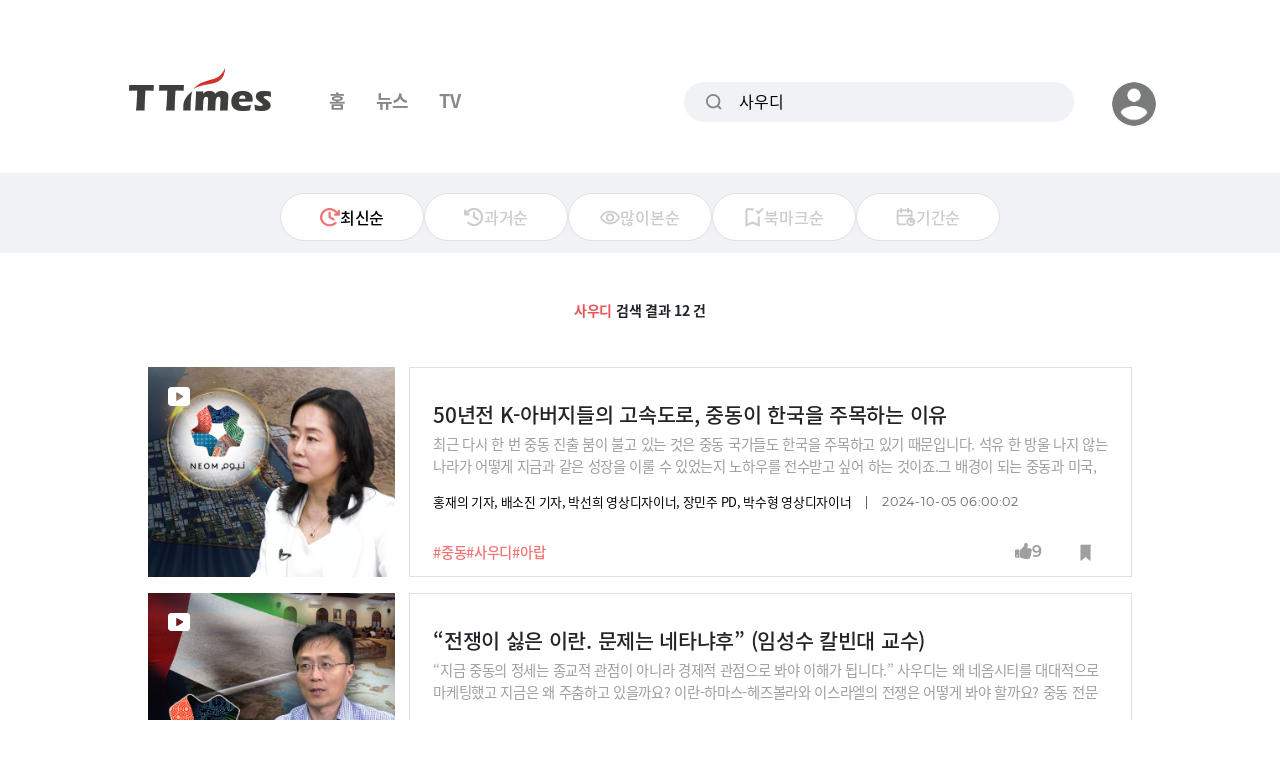

--- FILE ---
content_type: text/html; charset=UTF-8
request_url: https://www.ttimes.co.kr/search?q=%EC%82%AC%EC%9A%B0%EB%94%94
body_size: 17172
content:
<!DOCTYPE html>
<html lang="ko">

<head>
    <meta charset="utf-8">
    <meta http-equiv="x-ua-compatible" content="ie=edge">
    <meta name="viewport" content="width=device-width, initial-scale=1, shrink-to-fit=no, maximum-scale=1.0, user-scalable=no">
    <meta name="csrf-token" content="v7BkyCebQEnKTrb2KgxiV9axr2AqBpy2zhn1AjDZ">

    <title>통합 검색 결과 - 티타임즈</title>

    <!-- Basic Meta Tags -->
    <meta name="robots" content="all" />
    <meta name="author" content="티타임즈">
    <meta name="description" content="통합 검색 결과입니다."/>
    <meta name="keywords" content="티타임즈,TTimes,모바일뉴스,카드뉴스,지식뉴스,영상뉴스"/>
    <meta name="copyright" content="티타임즈"/>

    <!-- OpenGraph -->
    <meta property="og:type" content="website">
    <meta property="og:title" content="통합 검색 결과 - 티타임즈">
    <meta property="og:description" content="통합 검색 결과입니다.">
    <meta property="og:url" content="https://www.ttimes.co.kr/search?q=사우디">
    <meta property="og:image" content="https://menu.mt.co.kr/ttimes/images/metatag_ttimes.gif" />
    <meta property="og:image:width" content="1200"/>
    <meta property="og:image:height" content="630"/>
    
    <meta property="post:sharer_text" content="티타임즈"/>

    <!--Twitter -->
    <meta name="twitter:card" content="summary">
    <meta name="twitter:site" content="@ttimes10">
	<meta name="twitter:title" content="통합 검색 결과 - 티타임즈">
	<meta name="twitter:description" content="통합 검색 결과입니다.">
	<meta name="twitter:creator" content="@ttimes10">
	<meta name="twitter:image" content="https://menu.mt.co.kr/ttimes/images/metatag_ttimes.gif">
	<meta name="twitter:image:alt" content="티타임즈">
	<meta name="twitter:domain" content="https://www.ttimes.co.kr">
	<meta name="twitter:app:name:iphone" content="티타임즈">
	<meta name="twitter:app:id:iphone" content="id951552415">
	<meta name="twitter:app:url:iphone" content="https://apps.apple.com/kr/app/id951552415">
	<meta name="twitter:app:name:ipad" content="티타임즈">
	<meta name="twitter:app:id:ipad" content="id951552415">
	<meta name="twitter:app:url:ipad" content="https://apps.apple.com/kr/app/id951552415">
	<meta name="twitter:app:name:googleplay" content="티타임즈">
	<meta name="twitter:app:id:googleplay" content="com.ttimes">
	<meta name="twitter:app:url:googleplay" content="https://play.google.com/store/apps/details?id=com.ttimes">

    <!-- Naver search -->
    <meta name="naver-site-verification" content="e0bda0bc3988b78553c35f8b2af180b232e3d616" />

    <link rel="shortcut icon" type="image/x-icon" href="//menu.ttimes.co.kr/www/images/icon/favicon.png">

    <link rel="icon" type="image/png" sizes="32x32" href="//menu.ttimes.co.kr/www/images/icon/favicon-32x32.png">
    <link rel="icon" type="image/png" sizes="96x96" href="//menu.ttimes.co.kr/www/images/icon/favicon-96x96.png">
    <link rel="icon" type="image/png" sizes="16x16" href="//menu.ttimes.co.kr/www/images/icon/favicon-16x16.png">
    <link rel="apple-touch-icon" sizes="57x57" href="//menu.ttimes.co.kr/www/images/icon/favicon-57x57.png">
    <link rel="apple-touch-icon" sizes="60x60" href="//menu.ttimes.co.kr/www/images/icon/favicon-60x60.png">
    <link rel="apple-touch-icon" sizes="72x72" href="//menu.ttimes.co.kr/www/images/icon/favicon-72x72.png">
    <link rel="apple-touch-icon" sizes="76x76" href="//menu.ttimes.co.kr/www/images/icon/favicon-76x76.png">
    <link rel="apple-touch-icon" sizes="114x114" href="//menu.ttimes.co.kr/www/images/icon/favicon-114x114.png">
    <link rel="apple-touch-icon" sizes="120x120" href="//menu.ttimes.co.kr/www/images/icon/favicon-120x120.png">
    <link rel="apple-touch-icon" sizes="144x144" href="//menu.ttimes.co.kr/www/images/icon/favicon-144x144.png">
    <link rel="apple-touch-icon" sizes="152x152" href="//menu.ttimes.co.kr/www/images/icon/favicon-152x152.png">
    <link rel="apple-touch-icon" sizes="180x180" href="//menu.ttimes.co.kr/www/images/icon/favicon-180x180.png">

    <meta name="apple-touch-icon" href="//menu.ttimes.co.kr/www/images/icon/t_sns_200.png">

    <link rel="canonical" href="https://www.ttimes.co.kr/search?q=사우디">

    <link rel="dns-prefetch" href="//menu.ttimes.co.kr">
<link rel="preconnect" href="//menu.ttimes.co.kr">

<link rel="preload" as="css" href="//menu.ttimes.co.kr/www/src/vendor-modules.css?id=28746fe02c069c4b1f3e">
<link rel="preload" as="css" href="//menu.ttimes.co.kr/www/src/policy.css?id=4448ca93be8971c3661e">
<link rel="preload" as="css" href="//menu.ttimes.co.kr/www/src/blogar.css?id=283ac260cb26f8530bdd">

<link rel="stylesheet" type="text/css" href="//menu.ttimes.co.kr/www/src/vendor-modules.css?id=28746fe02c069c4b1f3e">
<link rel="stylesheet" type="text/css" href="//menu.ttimes.co.kr/www/src/policy.css?id=4448ca93be8971c3661e">
<link rel="stylesheet" type="text/css" href="//menu.ttimes.co.kr/www/src/blogar.css?id=283ac260cb26f8530bdd">

<script type="text/javascript" src="//menu.ttimes.co.kr/www/src/manifest.js?id=401b86109e27acddce31"></script>
<script type="text/javascript" src="//menu.ttimes.co.kr/www/src/vendor-modules.js?id=9f3c35857cd29a511646" defer></script>
<script type="text/javascript" src="//menu.ttimes.co.kr/www/src/blogar-modules.js?id=e5b51ab4b95e423e260d"></script>
<script type="text/javascript" src="//menu.ttimes.co.kr/www/src/ttimes-modules.js?id=a1bd84e55f4688eb7931"></script>
<script type="text/javascript" src="//menu.ttimes.co.kr/www/src/layout-blogar.js?id=1565c0833b56b27599ab"></script>

<!-- Global site tag (gtag.js) - Google Analytics -->
<script async src="https://www.googletagmanager.com/gtag/js?id=UA-56219015-3"></script>
<script>
  window.dataLayer = window.dataLayer || [];
  function gtag(){dataLayer.push(arguments);}
  gtag('js', new Date());
  gtag('config', 'UA-56219015-3');
</script>



<script id="document-data" type="application/json">{"alert":[],"confirm":[],"pageName":"search","memData":[],"contentsData":{"articles":[{"ATC_NO":"2024100417417777047","ATC_TYPE":"2","SUB_TITLE":"","SUMMARY":"\ucd5c\uadfc \ub2e4\uc2dc \ud55c \ubc88 \uc911\ub3d9 \uc9c4\ucd9c \ubd90\uc774 \ubd88\uace0 \uc788\ub294 \uac83\uc740 \uc911\ub3d9 \uad6d\uac00\ub4e4\ub3c4 \ud55c\uad6d\uc744 \uc8fc\ubaa9\ud558\uace0 \uc788\uae30 \ub54c\ubb38\uc785\ub2c8\ub2e4. \uc11d\uc720 \ud55c \ubc29\uc6b8 \ub098\uc9c0 \uc54a\ub294 \ub098\ub77c\uac00 \uc5b4\ub5bb\uac8c \uc9c0\uae08\uacfc \uac19\uc740 \uc131\uc7a5\uc744 \uc774\ub8f0 \uc218 \uc788\uc5c8\ub294\uc9c0 \ub178\ud558\uc6b0\ub97c \uc804\uc218\ubc1b\uace0 \uc2f6\uc5b4 \ud558\ub294 \uac83\uc774\uc8e0.\uadf8 \ubc30\uacbd\uc774 \ub418\ub294 \uc911\ub3d9\uacfc \ubbf8\uad6d, \uc911\uad6d\uc758 \uc9c0\uc815\ud559\uc801 \ubcc0\ud654\uc5d0\uc11c\ubd80\ud130 \uc0ac\uc6b0\ub514\uac00 \uc65c \u0027\ub124\uc634\u0027\uc5d0 \ubaa9\uc228\uc744 \uac78 \uc218\ubc16\uc5d0 \uc5c6\ub294\uc9c0, \uc5b4\ub5a4 \ube44\uc988\ub2c8\uc2a4\ub85c \uc911\ub3d9\uc758 \ubb38\uc744 \ub450\ub4dc\ub824\uc57c \ud560 \uc9c0 \uac83\uc774 25\ub144 \uc911\ub3d9 \uacbd\ud5d8\uc744 \uc313\uc544\uc628 \uc774\ub098\uacbd SK \ubd80\uc0ac\uc7a5\uc774 \uc54c\ub824\ub4dc\ub9bd\ub2c8\ub2e4.","TITLE":"50\ub144\uc804 K-\uc544\ubc84\uc9c0\ub4e4\uc758 \uace0\uc18d\ub3c4\ub85c, \uc911\ub3d9\uc774 \ud55c\uad6d\uc744 \uc8fc\ubaa9\ud558\ub294 \uc774\uc720","MO_TITLE":"","STATUS":"1","VIEW_CNT":2949,"LIKE_CNT":9,"BOOKMARK_CNT":0,"OUTDATE":"2024-10-05 06:00:02","KEYWORDS":["\uc911\ub3d9","\uc0ac\uc6b0\ub514","\uc544\ub78d"],"LIST_IMG":"\/\/img.ttimes.co.kr\/img\/202410\/2024100417417777047_list_44474.jpg","IMG_WIDTH":"247","IMG_HEIGHT":"210","BOOKMARK":false,"WRITERS":[{"WRT_NAME":"\ud64d\uc7ac\uc758","WRT_POS":"\uae30\uc790"},{"WRT_NAME":"\ubc30\uc18c\uc9c4","WRT_POS":"\uae30\uc790"},{"WRT_NAME":"\ubc15\uc120\ud76c","WRT_POS":"\uc601\uc0c1\ub514\uc790\uc774\ub108"},{"WRT_NAME":"\uc7a5\ubbfc\uc8fc","WRT_POS":"PD"},{"WRT_NAME":"\ubc15\uc218\ud615","WRT_POS":"\uc601\uc0c1\ub514\uc790\uc774\ub108"}],"VIDEO_FLAG":"0"},{"ATC_NO":"2024091918047786625","ATC_TYPE":"2","SUB_TITLE":"","SUMMARY":"\u201c\uc9c0\uae08 \uc911\ub3d9\uc758 \uc815\uc138\ub294 \uc885\uad50\uc801 \uad00\uc810\uc774 \uc544\ub2c8\ub77c \uacbd\uc81c\uc801 \uad00\uc810\uc73c\ub85c \ubd10\uc57c \uc774\ud574\uac00 \ub429\ub2c8\ub2e4.\u201d \uc0ac\uc6b0\ub514\ub294 \uc65c \ub124\uc634\uc2dc\ud2f0\ub97c \ub300\ub300\uc801\uc73c\ub85c \ub9c8\ucf00\ud305\ud588\uace0 \uc9c0\uae08\uc740 \uc65c \uc8fc\ucda4\ud558\uace0 \uc788\uc744\uae4c\uc694? \uc774\ub780-\ud558\ub9c8\uc2a4-\ud5e4\uc988\ubcfc\ub77c\uc640 \uc774\uc2a4\ub77c\uc5d8\uc758 \uc804\uc7c1\uc740 \uc5b4\ub5bb\uac8c \ubd10\uc57c \ud560\uae4c\uc694? \uc911\ub3d9 \uc804\ubb38\uac00\uc778 \uc784\uc131\uc218 \uce7c\ube48\ub300 \uad50\uc218\ub294 \u201c\ub124\uc634\uc2dc\ud2f0\uac00 \uc8fc\ucda4\ud55c \uac83\uc740 \ub3c8\uc774 \uc5c6\uc5b4\uc11c\uac00 \uc544\ub2c8\ub77c \uae30\uc220 \ubb38\uc81c \ub54c\ubb38\u201d\uc774\ub77c\uace0 \ud569\ub2c8\ub2e4. \ud0dc\uc591\uad11\uc744 \uc774\uc6a9\ud55c \ud574\uc218 \ub2f4\uc218\ud654 \uc131\uacf5 \uc5ec\ubd80\uac00 \ud575\uc2ec\uc774\ub77c\ub294 \uac83\uc774\uc8e0. \uc624\ud788\ub824 \ub124\uc634\uc2dc\ud2f0\ubcf4\ub2e4 \uad00\uad11 \ud504\ub85c\uc81d\ud2b8\uc778 \ub9c8\uadf8\ub098 \ud504\ub85c\uc81d\ud2b8\uc5d0 \uc8fc\ubaa9\ud574\uc57c \ud55c\ub2e4\uace0\ub3c4 \ub9d0\ud569\ub2c8\ub2e4. \uc784 \uad50\uc218\ub294 \ub610 \u201c\uc774\ub780\uc740 \uc804\uc7c1\uc774 \uc2eb\ub2e4. \ubb38\uc81c\ub294 \ub124\ud0c0\ub0d0\ud6c4\uc774\ub2e4\u201d\ub77c\uace0 \uac15\uc870\ud569\ub2c8\ub2e4.","TITLE":"\u201c\uc804\uc7c1\uc774 \uc2eb\uc740 \uc774\ub780. \ubb38\uc81c\ub294 \ub124\ud0c0\ub0d0\ud6c4\u201d (\uc784\uc131\uc218 \uce7c\ube48\ub300 \uad50\uc218)","MO_TITLE":"","STATUS":"1","VIEW_CNT":2260,"LIKE_CNT":10,"BOOKMARK_CNT":0,"OUTDATE":"2024-09-19 18:06:44","KEYWORDS":["\uc911\ub3d9","\uc0ac\uc6b0\ub514","\uc774\uc2a4\ub77c\uc5d8"],"LIST_IMG":"\/\/img.ttimes.co.kr\/img\/202409\/2024091918047786625_list_54421.jpg","IMG_WIDTH":"247","IMG_HEIGHT":"210","BOOKMARK":false,"WRITERS":[{"WRT_NAME":"\ud64d\uc7ac\uc758","WRT_POS":"\uae30\uc790"},{"WRT_NAME":"\ubc30\uc18c\uc9c4","WRT_POS":"\uae30\uc790"},{"WRT_NAME":"\ubc15\uc120\ud76c","WRT_POS":"\uc601\uc0c1\ub514\uc790\uc774\ub108"},{"WRT_NAME":"\uc7a5\ubbfc\uc8fc","WRT_POS":"PD"},{"WRT_NAME":"\ubc15\uc131\uc218","WRT_POS":"PD"}],"VIDEO_FLAG":"0"},{"ATC_NO":"2024091312417725415","ATC_TYPE":"2","SUB_TITLE":"","SUMMARY":"\u0022\ub0b4 \uc120\uc870\ub294 \ub099\ud0c0\ub97c \ud0d4\uc9c0\ub9cc \ub098\ub294 \ub78c\ubcf4\ub974\uae30\ub2c8\ub97c \ud0c0\uace0 \uc788\uace0, \ub0b4 \uc544\ub4e4\uc758 \uc544\ub4e4\uae4c\uc9c0\ub294 \ub79c\ub4dc\ub85c\ubc84\ub97c \ud0c8 \uac83 \uac19\ub2e4. \uadf8\ub7f0\ub370 \uadf8\uc758 \uc790\uc2dd\uc740 \ub099\ud0c0\ub97c \ub2e4\uc2dc \ud0c8 \uac83 \uac19\ub2e4.\u0022 \ud604 \ub450\ubc14\uc774 \uad6d\uc655\uc758 \uc544\ubc84\uc9c0 \uc170\uc774\ud06c \ub77c\uc2dc\ub4dc \uad6d\uc655\uc774 \ud55c \ub9d0\uc785\ub2c8\ub2e4. \u201d\uc0ac\uc6b0\ub514\ub294 \uc11d\uc720\uc911\ub3c5\uc744 \ub04a\uaca0\ub2e4.\u201c \uc774\uac83\uc740 \ube48 \uc0b4\ub9cc \uc0ac\uc6b0\ub514 \uc655\uc138\uc790\uc758 \ub9d0\uc785\ub2c8\ub2e4.\uc774 \ubc1c\uc5b8\ub4e4\uc740 \uace0\uac08\ub420 \uc11d\uc720 \uc774\ud6c4\uc758 \uc2dc\ub300\ub97c \uc900\ube44\ud574\uc57c\ud558\ub294 \uc911\ub3d9 \uad6d\uac00\ub4e4\uc758 \uc704\uae30\uc758\uc2dd\uc744 \uc798 \ub4dc\ub7ec\ub0b4\uace0 \uc788\uc2b5\ub2c8\ub2e4.. \uc784\uc131\uc218 \uce7c\ube48\ub300 \uc815\uce58\uacbd\uc81c\ud559\uacfc \uad50\uc218\ub85c\ubd80\ud130 \uacbd\uc81c\ub2e4\uac01\ud654\uc5d0 \ub098\uc120 UAE, \uce74\ud0c0\ub974, \uc0ac\uc6b0\ub514\uc758 \uc804\ub7b5\uc744 \ub4e4\uc5b4\ubd05\ub2c8\ub2e4. \uacfc\uc5f0 \ud55c\uad6d\uc740 \uc5ec\uae30\uc11c \uc5b4\ub5a4 \uae30\ud68c\ub97c \ucc3d\ucd9c\ud560 \uc218 \uc788\uc744\uae4c\uc694?","TITLE":"\ub2e4\uc2dc \ub099\ud0c0\ub97c \ud0c8 \uc218\ub294 \uc5c6\ub2e4! \uc911\ub3d9\uc758 \ud0c8\uc11d\uc720\uc2dc\ub300 \uc804\ub7b5\uc740?","MO_TITLE":"","STATUS":"1","VIEW_CNT":2745,"LIKE_CNT":9,"BOOKMARK_CNT":0,"OUTDATE":"2024-09-16 06:00:01","KEYWORDS":["\uc0ac\uc6b0\ub514","\uc11d\uc720","\uc911\ub3d9"],"LIST_IMG":"\/\/img.ttimes.co.kr\/img\/202409\/2024091312417725415_list_85946.jpg","IMG_WIDTH":"247","IMG_HEIGHT":"210","BOOKMARK":false,"WRITERS":[{"WRT_NAME":"\ud64d\uc7ac\uc758","WRT_POS":"\uae30\uc790"},{"WRT_NAME":"\ubc30\uc18c\uc9c4","WRT_POS":"\uae30\uc790"},{"WRT_NAME":"\uac15\ucc44\uc740","WRT_POS":"\uc601\uc0c1\ub514\uc790\uc774\ub108"},{"WRT_NAME":"\uc7a5\ubbfc\uc8fc","WRT_POS":"PD"}],"VIDEO_FLAG":"0"},{"ATC_NO":"2024050816307731673","ATC_TYPE":"2","SUB_TITLE":"","SUMMARY":"\uc0ac\uc6b0\ub514\uc544\ub77c\ube44\uc544\uc758 \ube48 \uc0b4\ub9cc \uc655\uc138\uc790\uac00 \ud55c\ubc88 \ub728\uba74 \uc804\uc138\uacc4\uc758 \uae30\uc5c5\uc778\ub4e4\uc774 \uc904\uc744 \uc12d\ub2c8\ub2e4. \uc0ac\uc6b0\ub514\uc758 \uc624\uc77c\uba38\ub2c8\ub97c \ud22c\uc790\ubc1b\uae30 \uc704\ud568\uc778\ub370\uc694, \uc0ac\uc6b0\ub514 \uad6d\ubd80\ud380\ub4dc\ub85c \uc54c\ub824\uc838\uc788\ub294 \uc774\ub4e4\uc758 \ud22c\uc790 \uaddc\ubaa8\ub294 \uc5bc\ub9c8\ub098 \ub420\uae4c\uc694? \uadf8\ub9ac\uace0 \uc774\ub4e4\uc758 \uc9c0\uc6d0\uc744 \ubc1b\uc544 \uc911\ub3d9\uc5d0 \uc9c4\ucd9c\ud558\uace0 \uc2f6\ub2e4\uba74 \uc5b4\ub5bb\uac8c \ud574\uc57c \ub420\uae4c\uc694?\ub450\ubc14\uc774\uc5d0\uc11c \uacf5\uc778\uc911\uac1c\uc0ac \uc790\uaca9\uc99d\uc744 \ubcf4\uc720\ud55c \uc6d0\uc694\ud658 \ub354\ucf00\uc774\uc544\ub78d \ub300\ud45c\uac00 \uc911\ub3d9\uc758 \uc2a4\ud0c0\ud2b8\uc5c5 \uc9c0\uc6d0 \ud658\uacbd\uacfc \ud22c\uc790 \ud658\uacbd\uc5d0 \ub300\ud574 \uc54c\ub824\ub4dc\ub9bd\ub2c8\ub2e4.","TITLE":"\ub450\ubc14\uc774\uc5d0 \ubd80\ub3d9\uc0b0 \ud22c\uc790\ud574\ub3c4 \ub418\ub098\uc694?","MO_TITLE":"\ub450\ubc14\uc774\uc5d0 ||MBR|| \ubd80\ub3d9\uc0b0 \ud22c\uc790\ud574\ub3c4 \ub418\ub098\uc694?","STATUS":"1","VIEW_CNT":3267,"LIKE_CNT":10,"BOOKMARK_CNT":0,"OUTDATE":"2024-05-08 20:00:01","KEYWORDS":["\ube48\uc0b4\ub9cc","\uc0ac\uc6b0\ub514\uad6d\ubd80\ud380\ub4dc","\ub124\uc634\uc2dc\ud2f0"],"LIST_IMG":"\/\/img.ttimes.co.kr\/img\/202405\/2024050816307731673_list_10941.jpg","IMG_WIDTH":"247","IMG_HEIGHT":"210","BOOKMARK":false,"WRITERS":[{"WRT_NAME":"\ud64d\uc7ac\uc758","WRT_POS":"\uae30\uc790"},{"WRT_NAME":"\uac15\ucc44\uc740","WRT_POS":"\uc601\uc0c1\ub514\uc790\uc774\ub108"},{"WRT_NAME":"\uc7a5\ubbfc\uc8fc","WRT_POS":"PD"}],"VIDEO_FLAG":"0"},{"ATC_NO":"2024042617477721743","ATC_TYPE":"2","SUB_TITLE":"","SUMMARY":"170\u339e \uae38\uc774\uc758 \ubbf8\ub798\ub3c4\uc2dc \u2018\ub124\uc634\uc2dc\ud2f0\u2019\ub97c \uac74\uc124\ud558\uaca0\ub2e4\ub294 \uc0ac\uc6b0\ub514. \ud558\uc9c0\ub9cc \ub124\uc634\uc2dc\ud2f0 \u0027\ub354 \ub77c\uc778\u0027\uc774 2.4\u339e \uc0d8\ud50c\ub3c4\uc2dc\ub85c \uc804\ub77d\ud560 \uc704\uae30\uc5d0 \ube60\uc9c0\uba70 \uc0ac\uc6b0\ub514\uac00 \uc870\ub871\uc744 \ubc1b\uace0 \uc788\uc2b5\ub2c8\ub2e4. \uc0ac\uc6b0\ub514\ub294 \uc65c \uc774\ub807\uac8c\uae4c\uc9c0 \ubb34\ub9ac\ub97c \ud558\uba74\uc11c \ub124\uc634\uc2dc\ud2f0\ub97c \ub744\uc6e0\uc744\uae4c\uc694?\uadf8 \uc774\uc720\ub97c \uc54c\uae30 \uc704\ud574\uc11c\ub294 UAE, \uce74\ud0c0\ub974, \uc0ac\uc6b0\ub514\uac04 \ubc8c\uc5b4\uc9c0\uace0 \uc788\ub294 \uc911\ub3d9 \ud5c8\ube0c \uc804\uc7c1\uc744 \uc774\ud574\ud574\uc57c \ud569\ub2c8\ub2e4. \uc774\ub780\uc774 \uc911\ub3d9 \ud328\uad8c\uc744 \uc783\uc740 \uc774\ud6c4 \uce58\uc5f4\ud558\uac8c \uc804\uac1c\ub418\ub294 \uc0bc\uad6d\uac04\uc758 \uacbd\uc7c1\uc744 \ub450\ubc14\uc774\uc5d0\uc11c \uc5b8\ub860\uc0ac\ub97c \uc6b4\uc601\ud558\uace0 \uc788\ub294 \uc6d0\uc694\ud658 \ub354\ucf00\uc774\uc544\ub78d \ub300\ud45c\uac00 \uadf8 \uc774\uc720\ub97c \uc124\uba85\ud574 \ub4dc\ub9bd\ub2c8\ub2e4.","TITLE":"\ub124\uc634\uc2dc\ud2f0, \uc870\ub871\ub2f9\ud558\uba74\uc11c \uc0ac\uc6b0\ub514\uac00 \uac15\ud589\ud558\ub294 \uc774\uc720","MO_TITLE":"\ub124\uc634\uc2dc\ud2f0||MBR|| \uc870\ub871\ub2f9\ud558\uba74\uc11c \uc0ac\uc6b0\ub514\uac00 \uac15\ud589\ud558\ub294 \uc774\uc720","STATUS":"1","VIEW_CNT":4241,"LIKE_CNT":9,"BOOKMARK_CNT":0,"OUTDATE":"2024-04-27 06:00:01","KEYWORDS":["\ub124\uc634\uc2dc\ud2f0,","UAE,","\uce74\ud0c0\ub974,"],"LIST_IMG":"\/\/img.ttimes.co.kr\/img\/202404\/2024042617477721743_list_22005.jpg","IMG_WIDTH":"247","IMG_HEIGHT":"210","BOOKMARK":false,"WRITERS":[{"WRT_NAME":"\ud64d\uc7ac\uc758","WRT_POS":"\uae30\uc790"},{"WRT_NAME":"\uac15\ucc44\uc740","WRT_POS":"\uc601\uc0c1\ub514\uc790\uc774\ub108"},{"WRT_NAME":"\ubc15\uc218\ud615","WRT_POS":"\uc601\uc0c1\ub514\uc790\uc774\ub108"},{"WRT_NAME":"\uc7a5\ubbfc\uc8fc","WRT_POS":"PD"}],"VIDEO_FLAG":"0"},{"ATC_NO":"2023122616267794924","ATC_TYPE":"2","SUB_TITLE":"\uae00\ub85c\ubc8c \ube44\uc988\ub2c8\uc2a4 \uc2dc\ub9ac\uc988\u2460 \ubca0\ud2b8\ub0a8","SUMMARY":"\uae00\ub85c\ubc8c \uc9c4\ucd9c\uc740 \ub300\uae30\uc5c5\ubfd0 \uc544\ub2c8\ub77c \uc2a4\ud0c0\ud2b8\uc5c5\ub4e4\uc5d0\uac8c\ub3c4 \uc0ac\ud65c\uc774 \uac78\ub9b0 \ubb38\uc81c\uc785\ub2c8\ub2e4. \ud2b9\ud788 \ud55c\uad6d\uc774 \uc55e\uc120 \uae30\uc220\uacfc \ube44\uc988\ub2c8\uc2a4 \ubaa8\ub378\ub85c \uc131\uacf5\ud560 \uac00\ub2a5\uc131\uc774 \uac00\uc7a5 \ub192\uc740 \ubca0\ud2b8\ub0a8, \uc778\ub3c4, \uc77c\ubcf8, \uc0ac\uc6b0\ub514 \ub4f1\uc744 \uc8fc\ubaa9\ud574\uc57c \ud569\ub2c8\ub2e4.\uadf8\ub798\uc11c \uc774\ub4e4 \ub098\ub77c\uc758 \ube44\uc988\ub2c8\uc2a4\uc5d0 \ub300\ud574 \uac00\uc7a5 \uc815\ud1b5\ud55c \uc804\ubb38\uac00\ub4e4\uc744 \ubaa8\uc2dc\uace0 \uae00\ub85c\ubc8c \ube44\uc988\ub2c8\uc2a4 \uc2dc\ub9ac\uc988\ub97c \uc5f0\uc7ac\ud569\ub2c8\ub2e4. 1\ud3b8\uc740 \ud55c\uad6d\uc778\ub4e4\uc774 \uc774\ubbf8 15\ub9cc\uba85\uc774\ub098 \uc0b4\uace0 \uc788\ub294 \ubca0\ud2b8\ub0a8\uc785\ub2c8\ub2e4.2015\ub144\ubd80\ud130 \ubca0\ud2b8\ub0a8\uc5d0\uc11c \uc0ac\uc5c5\uc744 \ud574\uc624\uace0 \uc788\uace0 \ucd5c\uadfc \u2018\ucc57GPT\ub3c4 \uc54c\ub824 \uc8fc\uc9c0 \uc54a\uc740 \ubca0\ud2b8\ub0a8 \ube44\uc988\ub2c8\uc2a4\u2019\ub97c \ucd9c\uac04\ud55c \u0027\ud551\uac70\ube44\ub098\u0027 \uc774\uc815\ud6c8 \ub300\ud45c\ub85c\ubd80\ud130 \ubca0\ud2b8\ub0a8\uc758 \ube44\uc988\ub2c8\uc2a4 \ubb38\ud654\uc5d0 \ub300\ud574 \ub4e4\uc5b4\ubd05\ub2c8\ub2e4.10\ub144\uc804 \ud55c\uad6d\uacfc \uac00\uc7a5 \ub2ee\uc740 \ub098\ub77c, \uc5ec\uc131\ub4e4\uc774 \uac15\ud55c \ub098\ub77c, \uc21c\uc218\ud558\uba74\uc11c\ub3c4 \uc220\uc744 \ub9ce\uc774 \ub9c8\uc2dc\ub294 \ub098\ub77c \ubca0\ud2b8\ub0a8\uc5d0\uc11c \uc131\uacf5\ud558\ub824\uba74 \uc5b4\ub5bb\uac8c \ud574\uc57c \ud560\uae4c\uc694?","TITLE":"10\ub144\uc804 \ud55c\uad6d\uc5d0\uc11c \uc7ac\ubc8c\uc9d1 \ub9c9\ub0b4\uc544\ub4e4\ucc98\ub7fc \ube44\uc988\ub2c8\uc2a4 \ud558\ub824\uba74","MO_TITLE":"","STATUS":"1","VIEW_CNT":3739,"LIKE_CNT":9,"BOOKMARK_CNT":1,"OUTDATE":"2023-12-26 17:30:02","KEYWORDS":["\ubca0\ud2b8\ub0a8","\ud574\uc678\ucc3d\uc5c5","\uc2a4\ud0c0\ud2b8\uc5c5"],"LIST_IMG":"\/\/img.ttimes.co.kr\/img\/202312\/2023122616267794924_list_51736.jpg","IMG_WIDTH":"247","IMG_HEIGHT":"210","BOOKMARK":false,"WRITERS":[{"WRT_NAME":"\ucd5c\uc7ac\ud64d","WRT_POS":"\uad50\uc218"},{"WRT_NAME":"\uad6c\ub2e8\ube44","WRT_POS":"\uae30\uc790"},{"WRT_NAME":"\ud669\uc815\ud604","WRT_POS":"\ub514\uc790\uc778\uae30\uc790"}],"VIDEO_FLAG":"0"},{"ATC_NO":"2023121918267772482","ATC_TYPE":"2","SUB_TITLE":"","SUMMARY":"\uc2a4\ud0c0\ud2b8\uc5c5 \ud22c\uc790 \ud2b8\ub80c\ub4dc\uc758 \ud55c \ucc55\ud130\uac00 \uc9c0\ub098\uac00\uace0 \uc788\ub2e4\uace0 \ud569\ub2c8\ub2e4. \uba87 \ub144\uc804\ub9cc \ud574\ub3c4 \ud50c\ub7ab\ud3fc, \uc720\ud1b5, \uac8c\uc784 \ubd84\uc57c\ub77c\uba74 \uc27d\uac8c \ud22c\uc790\ub97c \ubc1b\uc744 \uc218 \uc788\uc5c8\uc9c0\ub9cc \ucd5c\uadfc \ud22c\uc790\uc790\uae08\uc774 \uac00\uc7a5 \ub9ce\uc774 \ube60\uc9c4 \uacf3\uc774 \ubc14\ub85c \uc774 \ubd84\uc57c\ub77c\uace0 \ud569\ub2c8\ub2e4. \ub610\ud55c \ucc3d\uc5c5\uc790 \uc8fc\ub3c4\uc758 \uc2a4\ud0c0\ud2b8\uc5c5 \uc0dd\ud0dc\uacc4\uac00 \ud22c\uc790\uc790 \uc6b0\uc704\uc758 \uc2dc\uc7a5\uc73c\ub85c \ubc14\ub010 \uac83\ub3c4 \ud070 \ubcc0\ud654\uc785\ub2c8\ub2e4.\uadf8\ub807\ub2e4\uba74 \uc55e\uc73c\ub85c \ud22c\uc790\uc790\uae08\uc740 \uc5b4\ub5a4 \ubd84\uc57c\ub85c \ubab0\ub9b4\uae4c\uc694? \uc2a4\ud0c0\ud2b8\uc5c5\uc758 \uaca8\uc6b8\uc740 \uc5b8\uc81c\ucbe4 \ud68c\ubcf5\uc774 \ub420\uae4c\uc694? \ucd5c\uc131\uc9c4 \ucf54\ub9ac\uc544\uc2a4\ud0c0\ud2b8\uc5c5\ud3ec\ub7fc \ub300\ud45c\ub85c\ubd80\ud130 \ub4e4\uc5b4\ubd05\ub2c8\ub2e4.","TITLE":"\uc65c \uc2a4\ud0c0\ud2b8\uc5c5\ub4e4\uc740 \uc77c\ubcf8\uacfc \uc0ac\uc6b0\ub514\ub97c \uc8fc\ubaa9\ud574\uc57c \ud560\uae4c?","MO_TITLE":"\uc65c \uc2a4\ud0c0\ud2b8\uc5c5\ub4e4\uc740 ||MBR|| \uc77c\ubcf8\uacfc \uc0ac\uc6b0\ub514\ub97c \uc8fc\ubaa9\ud574\uc57c \ud560\uae4c?","STATUS":"1","VIEW_CNT":3273,"LIKE_CNT":10,"BOOKMARK_CNT":1,"OUTDATE":"2023-12-19 18:26:19","KEYWORDS":["\ucf54\ub9ac\uc544\uc2a4\ud0c0\ud2b8\uc5c5\ud3ec\ub7fc","\ucd5c\uc131\uc9c4","\uc77c\ubcf8"],"LIST_IMG":"\/\/img.ttimes.co.kr\/img\/202312\/2023121918267772482_list_52836.jpg","IMG_WIDTH":"247","IMG_HEIGHT":"210","BOOKMARK":false,"WRITERS":[{"WRT_NAME":"\ud64d\uc7ac\uc758","WRT_POS":"\uae30\uc790"},{"WRT_NAME":"\uad6c\ub2e8\ube44","WRT_POS":"\uae30\uc790"},{"WRT_NAME":"\uc774\ub300\uacbd","WRT_POS":"\ub514\uc790\uc778\uae30\uc790"}],"VIDEO_FLAG":"0"},{"ATC_NO":"2023101318117728699","ATC_TYPE":"2","SUB_TITLE":"","SUMMARY":"\ud558\ub9c8\uc2a4\ub294 \uc5b4\ucc28\ud53c \uc2f8\uc6cc\ub3c4 \uc548\ub420 \ud150\ub370 \uc65c \uc774\uc2a4\ub77c\uc5d8\uc744 \ub3c4\ubc1c\ud588\uc744\uae4c\uc694?\uc0ac\uc6b0\ub514 \ube48\uc0b4\ub9cc \uc655\uc138\uc790\uc758 \ucd5c\uadfc \ud589\ubcf4 \ub54c\ubb38\uc774\ub77c\ub294 \ubd84\uc11d\uc785\ub2c8\ub2e4. \ud604\uc7ac \uc0ac\uc6b0\ub514\uc640 \uc774\uc2a4\ub77c\uc5d8 \uc0ac\uc774\uc5d0 \uad6d\uad50\uc815\uc0c1\ud654\uac00 \ub17c\uc758 \uc911\uc774\uace0 \uc774\ub97c \ubc14\uc774\ub4e0\uc774 \uc911\uc7ac\ud558\uace0 \uc788\uc2b5\ub2c8\ub2e4. \ub0b4\ub144 \ub300\uc120\uc758 \uc5c5\uc801\uc73c\ub85c \uc0bc\uaca0\ub2e4\ub294 \uac83\uc774\uc8e0. \ubc14\uc774\ub4e0\uc740 \uc774\ub97c \uc704\ud574 \ube48\uc0b4\ub9cc\uc5d0\uac8c \ubbf8\uad6d\uacfc\uc758 \ubc29\uc704\ud611\uc57d, \ud575\uae30\uc220 \uc81c\uacf5 \ub4f1\uc744 \ub300\uac00\ub85c \uc81c\uc2dc\ud558\uace0 \uc788\uc8e0.\ubb38\uc81c\ub294 \ud558\ub9c8\uc2a4 \uac19\uc740 \uac15\uacbd\uc138\ub825\uc785\ub2c8\ub2e4. \uc544\ub78d\uc5d0 \ud3c9\ud654\uac00 \uc624\uba74 \uc785\uc9c0\uac00 \uc904\uc5b4\ub4e4 \uc218\ubc16\uc5d0 \uc5c6\uc73c\ub2c8 \ub9c8\uc9c0\ub9c9 \uc2b9\ubd80\uc218\ub97c \ub358\uc9c4 \uac8c \uc544\ub2c8\ub0d0\ub294 \uac83\uc774\uc8e0. \uc804\uc7c1\uc73c\ub85c \ud310\uc744 \ud0a4\uc6b0\uba74 \uc804 \uc544\ub78d\uc774 \ub2e8\uacb0\ud560 \uac00\ub2a5\uc131\uc774 \ub192\uc73c\ub2c8\uae4c\uc694.\uad6d\uc138\uc2dc\uc0ac\u2027\ubb38\uc608\uc9c0 \ud30c\ub3c4(PADO)\uc758 \uae40\ub3d9\uaddc \ud3b8\uc9d1\uc7a5\uacfc \uae40\uc218\ube48 \uc5d0\ub514\ud130\uc640 \ud568\uaed8 \uc804\uc7c1\uc758 \ubc30\uacbd, \uadf8\ub9ac\uace0 \uac89\uc73c\ub85c\ub294 \uc778\uc0c1 \uc88b\uc544 \ubcf4\uc774\ub294 \ube48\uc0b4\ub9cc\uc774 \uc2e4\uc81c\ub85c\ub294 \uc5b4\ub5a4 \uc778\ubb3c\uc778\uc9c0 \uc0b4\ud3b4\ubd05\ub2c8\ub2e4.","TITLE":"\ud558\ub9c8\uc2a4\uc758 \uc774\uc2a4\ub77c\uc5d8 \ub3c4\ubc1c \ubc30\uacbd\uc5d0\ub294 \ube48\uc0b4\ub9cc\uc774 \uc788\ub2e4","MO_TITLE":"","STATUS":"1","VIEW_CNT":4613,"LIKE_CNT":9,"BOOKMARK_CNT":1,"OUTDATE":"2023-10-14 07:00:01","KEYWORDS":["\ud30c\ub3c4","\uc774\ud314\uc804\uc7c1","\ud314\ub808\uc2a4\ud0c0\uc778"],"LIST_IMG":"\/\/img.ttimes.co.kr\/img\/202310\/2023101318117728699_list_12247.jpg","IMG_WIDTH":"247","IMG_HEIGHT":"210","BOOKMARK":false,"WRITERS":[{"WRT_NAME":"\uae40\ub3d9\uaddc","WRT_POS":"\ud30c\ub3c4\/\ud3b8\uc9d1\uc7a5"},{"WRT_NAME":"\uae40\uc218\ube48","WRT_POS":"\ud30c\ub3c4\/\uc5d0\ub514\ud130"},{"WRT_NAME":"\uad6c\ub2e8\ube44","WRT_POS":"\uae30\uc790"},{"WRT_NAME":"\ud669\uc815\ud604","WRT_POS":"\ub514\uc790\uc778\uae30\uc790"}],"VIDEO_FLAG":"0"},{"ATC_NO":"2023012518097738400","ATC_TYPE":"2","SUB_TITLE":"","SUMMARY":"\u0027\uc2a4\ub9c8\ud2b8\uc2dc\ud2f0\u0027\ub77c\uace0 \ud558\uba74 \u0027\uc2f8\uc774\ubc84\ud391\ud06c\u0027\ub098 \u0027\ube14\ub808\uc774\ub4dc\ub7ec\ub108\u0027\uc5d0 \ub098\uc624\ub294 \uc790\ub3d9\ucc28\uac00 \ub0a0\uc544\ub2e4\ub2c8\ub294 \ubbf8\ub798\uc758 \ub3c4\uc2dc\uac00 \ubcf4\ud1b5 \uc0c1\uc0c1\uc774 \ub429\ub2c8\ub2e4. \uc5bc\ub9c8\uc804 \ube48\uc0b4\ub9cc \uc0ac\uc6b0\ub514 \uc655\uc138\uc790 \ubc29\ud55c \ub2f9\uc2dc \uc2a4\ub9c8\ud2b8\uc2dc\ud2f0\ub85c \uac74\uc124\ub420 \ub124\uc634\uc2dc\ud2f0\uc758 \ubbf8\ub798 \ubaa8\uc2b5\uc774 \ud654\uc81c\uac00 \ub418\uae30\ub3c4 \ud588\ub294\ub370\uc694. \uadf8\ub7f0\ub370 \ub3c4\uc2dc\ub294 \ud55c\uc21c\uac04 \uc644\uc131\ub418\ub294 \uc608\uc220\uc791\ud488\uc774 \uc544\ub2cc \uc9c4\ud654\ud558\ub294 \uc0dd\ubb3c\uc5d0 \uac00\uae5d\uc2b5\ub2c8\ub2e4. \uc870\uae08\uc529 \ubcc0\ud654\ud558\uace0 \ubc1c\uc804\ud574\uac00\ub294 \uac83\uc774\uc8e0. \uc9c0\ub09c\ud574 \ub9d0 \u0027\uc2a4\ub9c8\ud2b8\uc2dc\ud2f0 \uc5b4\uc6cc\ub4dc\u0027\uc5d0\uc11c \ub300\uc0c1\uc744 \ubc1b\uc740 \uc11c\uc6b8\uc2dc\uac00 \uc804\uc138\uacc4\uc5d0\uc11c \uac00\uc7a5 \uc8fc\ubaa9\ubc1b\ub294 \uc2a4\ub9c8\ud2b8\uc2dc\ud2f0\uc778 \uc774\uc720\uc785\ub2c8\ub2e4. \uc2a4\ub9c8\ud2b8\uc2dc\ud2f0\uac00 \ubb34\uc5c7\uc778\uc9c0, \uc774\uc640 \uad00\ub828\ud55c 2023\ub144\uc758 \ud2b8\ub80c\ub4dc\ub294 \ubb34\uc5c7\uc778\uc9c0 \uc2a4\ub9c8\ud2b8\uc2dc\ud2f0 \ucd5c\uace0 \uad8c\uc704\uc790\uc778 \uc774\uc815\ud6c8 \uc5f0\uc138\ub300 \uc815\ubcf4\ub300\ud559\uc6d0 \uad50\uc218\uc640 \uc54c\uc544\ubd05\ub2c8\ub2e4.","TITLE":"\ub274\uc695, \ub7f0\ub358, \ud30c\ub9ac\ub97c \uc11c\uc6b8\uc774 \uc774\uacbc\ub2e4","MO_TITLE":"\ub274\uc695, \ub7f0\ub358, \ud30c\ub9ac\ub97c ||MBR|| \uc11c\uc6b8\uc774 \uc774\uacbc\ub2e4","STATUS":"1","VIEW_CNT":6076,"LIKE_CNT":13,"BOOKMARK_CNT":2,"OUTDATE":"2023-01-25 18:09:54","KEYWORDS":["\uc2a4\ub9c8\ud2b8\uc2dc\ud2f0","\ube48\uc0b4\ub9cc","\ub124\uc634\uc2dc\ud2f0"],"LIST_IMG":"\/\/img.ttimes.co.kr\/img\/202301\/2023012518097738400_list_43894.jpg","IMG_WIDTH":"247","IMG_HEIGHT":"210","BOOKMARK":false,"WRITERS":[{"WRT_NAME":"\ud64d\uc7ac\uc758","WRT_POS":"\uae30\uc790"},{"WRT_NAME":"\uac15\uae30\ud6c8","WRT_POS":"\ub514\uc790\uc778\uae30\uc790"}],"VIDEO_FLAG":"0"},{"ATC_NO":"2020110210407738661","ATC_TYPE":"1","SUB_TITLE":"","SUMMARY":"\uc774\ub2ec 5\uc77c \ud64d\ucf69\uacfc \uc0c1\ud558\uc774 \uc99d\uc2dc\uc5d0 \uc0c1\uc7a5\ub418\ub294 \uc54c\ub9ac\ubc14\ubc14\uc758 \uc790\ud68c\uc0ac \uc564\ud2b8\uadf8\ub8f9. IPO \uaddc\ubaa8\uac00 \uc0ac\uc6b0\ub514 \uc544\ub78c\ucf54\ub97c \uc81c\uce58\uace0 \uc5ed\ub300 \ucd5c\ub300\uc774\ub2e4. \ub9c8\uc708\uc740 \ud0c0\uc624\ubc14\uc624\uc758 \uacb0\uc81c \uc11c\ube44\uc2a4\uc5d0 \ubd88\uacfc\ud588\ub358 \uc54c\ub9ac\ud398\uc774\ub97c \uc5b4\ub5bb\uac8c \uc138\uacc4\uc5d0\uc11c \uac00\uc7a5 \ube44\uc2fc \uae08\uc735\ud68c\uc0ac\ub85c \ud0a4\uc6b8 \uc218 \uc788\uc5c8\uc744\uae4c?","TITLE":"\uc54c\ub9ac\ud398\uc774\ub97c \uc138\uacc4\uc5d0\uc11c \uac00\uc7a5 \ube44\uc2fc \uae08\uc735\ud68c\uc0ac\ub85c \ud0a4\uc6b4 \ub9c8\uc708","MO_TITLE":"","STATUS":"1","VIEW_CNT":8439,"LIKE_CNT":89,"BOOKMARK_CNT":84,"OUTDATE":"2020-11-02 17:57:33","KEYWORDS":["\uc564\ud2b8","\uc54c\ub9ac\ubc14\ubc14","\ub9c8\uc708"],"LIST_IMG":"\/\/img.ttimes.co.kr\/img\/202011\/2020110210407738661_list_43742.jpg","IMG_WIDTH":"247","IMG_HEIGHT":"210","BOOKMARK":false,"WRITERS":[{"WRT_NAME":"\uae40\uc9c0\ud604","WRT_POS":"\uae30\uc790"}],"VIDEO_FLAG":"0"}],"totalCount":12,"nextSortField":"OUTDATE","nextPage":1,"limit":10,"next":{"nextSort":"2020-11-02 17:57:33","nextExcpKeyArr":["2020110210407738661"],"nextPage":1,"nextGetUrl":"https:\/\/www.ttimes.co.kr\/search?q=%EC%82%AC%EC%9A%B0%EB%94%94"},"listTemplate":"\u003Cdiv class=\u0022list-item\u0022 data-atc-no=\u0022${ATC_NO}\u0022\u003E\n    \u003Cdiv\u003E\n        \u003Cdiv class=\u0022thumbnail\u0022\u003E\n            \u003Cdiv\u003E\n                \u003Ca href=\u0022https:\/\/www.ttimes.co.kr\/article\/${ATC_NO}\u0022\u003E\n                    \u003Cimg src=\u0022${LIST_IMG}\u0022  width=\u0022${IMG_WIDTH}\u0022   height=\u0022${IMG_HEIGHT}\u0022  alt=\u0022thumbnail\u0022 onerror=\u0022onImageError(this)\u0022\/\u003E\n                \u003C\/a\u003E\n                \u003Cdiv class=\u0022type_icon ${ATC_TYPE}\u0022\u003E\n                    \u003Cimg src=\u0022${\n            ATC_TYPE == \u00221\u0022 ? asset(\u0027\/images\/icon\/card_icon.png\u0027)\n                : ATC_TYPE === \u00222\u0022\n                ? asset(\u0027\/images\/icon\/video_icon.png\u0027)\n                : asset(\u0027\/images\/icon\/normal_icon.png\u0027)\n        }\u0022\u003E\n                \u003C\/div\u003E\n            \u003C\/div\u003E\n        \u003C\/div\u003E\n\n        \u003Cdiv class=\u0022title ${MO_TITLE ? \u0027enter_ok\u0027 : \u0027\u0027}\u0022 mo_title=\u0022\u0022\u003E\n            \u003Cdiv\u003E\n                \u003Ca href=\u0022https:\/\/www.ttimes.co.kr\/article\/${ATC_NO}\u0022\u003E\u003Cspan\u003E${TITLE}\u003C\/span\u003E\u003C\/a\u003E\n            \u003C\/div\u003E\n        \u003C\/div\u003E\n        \u003Cdiv class=\u0022title mo_title\u0022\u003E\n            \u003Cdiv\u003E\n                \u003Ca href=\u0022https:\/\/www.ttimes.co.kr\/article\/${ATC_NO}\u0022\u003E\u003Cdiv\u003E${MO_TITLE ? MO_TITLE.replaceAll(\u0027||MBR|| \u0027, \u0027 \u003Cbr\/\u003E\u0027) : \u0027\u0027}\u003C\/div\u003E\u003C\/a\u003E\n            \u003C\/div\u003E\n        \u003C\/div\u003E\n        \u003Cdiv class=\u0022hashtag\u0022\u003E\n            \u003Cdiv\u003E\n                ${KEYWORDS.map(v =\u003E \u0022\u003Ca href=\u0027\\\/search?q=\u0022+v+\u0022\u0027\u003E#\u0022 + v + \u0022\u003C\/a\u003E\u0022).join(\u0022\u0022)}\n            \u003C\/div\u003E\n        \u003C\/div\u003E\n        \u003Cdiv class=\u0022summary\u0022\u003E\n            \u003Cdiv\u003E\n                \u003Ca href=\u0022https:\/\/www.ttimes.co.kr\/article\/${ATC_NO}\u0022\u003E${SUMMARY}\u003C\/a\u003E\n            \u003C\/div\u003E\n        \u003C\/div\u003E\n        \u003Cdiv class=\u0022meta\u0022\u003E\n            \u003Cdiv\u003E\n                \u003Cp class=\u0022author meta_text\u0022\u003E${WRITERS.map(WRITER =\u003E (WRITER.WRT_NAME + \u0022 \u0022 + WRITER.WRT_POS)).join(\u0022, \u0022)}\u003C\/p\u003E\n                \u003Cp class=\u0022date meta_text\u0022\u003E${OUTDATE}\u003C\/p\u003E\n            \u003C\/div\u003E\n        \u003C\/div\u003E\n        \u003Cdiv class=\u0022like-component\u0022 data-atc-no=\u0022${ATC_NO}\u0022 data-count=\u0022${LIKE_CNT}\u0022\u003E\u003C\/div\u003E\n        \u003Cdiv class=\u0022bookmark-component bookmark\u0022\n             data-atc-no=\u0022${ATC_NO}\u0022\n             data-bookmarked=\u0022${BOOKMARK ? \u00221\u0022 : \u00220\u0022}\u0022\u003E\u003C\/div\u003E\n    \u003C\/div\u003E\n\u003C\/div\u003E\n"}}</script>
    <style>
        .article-preview::-webkit-scrollbar {
            width: 10px;
        }
        .article-preview::-webkit-scrollbar-track {
            background: #FFFFFF;
        }
        .article-preview::-webkit-scrollbar-thumb {
            background: #b4b7bd;
            border-radius: 5px;
        }
        .article-preview::-webkit-scrollbar-thumb:hover {
            background: #888;
        }
        body{
            touch-action: pan-y;

        }
        html{
            -webkit-touch-callout:none;
            -webkit-user-select:none;
            -webkit-tap-highlight-color:rgba(0, 0, 0, 0);
        }
    </style>

</head>
<body id="ttimes" class="active-light-mode search" oncontextmenu="return false"> <!--우클릭방지속성-->
<div class="main-wrapper">

    <div id="header" class="mobile-search desktop-search">

        <div id="header-logo"><div data-component-name="logo">
  <a href="https://www.ttimes.co.kr">
    <img class="light-only" src="//menu.ttimes.co.kr/www/images/logo/light_logo.png" alt="logo"/>
    <img class="dark-only" src="//menu.ttimes.co.kr/www/images/logo/dark_logo.png" alt="logo"/>
  </a>
</div>
</div>

        <div id="header-mobile-icons">
            <div>
                <button class="search-icon"></button>
                <button class="hamburger-menu"></button>
            </div>
        </div>

        <div id="header-desktop-banner">
            <div>
                <!--
                <a href="javascript:alert('임시배너')">
                    <img src="//menu.ttimes.co.kr/www/images/banner/header-sample.png" alt="banner in header" />
                </a>
                -->
            </div>
        </div>

        <div id="gnb">
            <div>
                <a data-type="index" href="https://www.ttimes.co.kr">홈</a>
                <a data-type="card" href="https://www.ttimes.co.kr/card">뉴스</a>
                <a data-type="video" href="https://www.ttimes.co.kr/video">TV</a>
            </div>
        </div>

        <div class="popup-mobilemenu-area">
            <div class="inner">
                <div class="top-row row align-items-center mt-30">
                    <div class="logo mr-auto" data-component-name="logo">
  <a href="https://www.ttimes.co.kr">
    <img class="light-only" src="//menu.ttimes.co.kr/www/images/logo/light_logo.png" alt="logo"/>
    <img class="dark-only" src="//menu.ttimes.co.kr/www/images/logo/dark_logo.png" alt="logo"/>
  </a>
</div>
                    <div>
                        <div class="mobile-close"><i class="far fa-times"></i></div>
                    </div>
                </div>
                <hr class="mt-30" />
                <ul class="mainmenu">
                    <li><a href="https://www.ttimes.co.kr">홈</a></li>
                    <li><a href="https://www.ttimes.co.kr/card">뉴스</a></li>
                    <li><a href="https://www.ttimes.co.kr/video">TV</a></li>
                    <li class="menu-item-has-children">
                        <a>마이페이지</a>
                        <ul class="axil-submenu">
                            <li><a href="https://www.ttimes.co.kr/user/bookmark">뉴스 보관함</a></li>
                            <li><a href="https://www.ttimes.co.kr/user/bookmarkImage">이미지 보관함</a></li>
                            <li class="menu-item-has-children">
                                <a>화면설정</a>
                                <ul class="axil-submenu">
                                    <li><span class="set-light-mode">일반모드</span></li>
                                    <li><span class="set-dark-mode">다크모드</span></li>
                                </ul>
                            </li>
                                                                                                                                        </ul>
                    </li>
                    <li class="menu-item-new-tab" style="display:none"><a>티타임즈 BIZ 바로가기</a></li>
                    <li class="menu-item-new-tab" style=""><a rel="noopener noreferrer" target="_blank" href="https://cafe.naver.com/ttimes?comm">티타임즈 커뮤니티</a></li>
                    <li class="menu-item-new-tab" style=""><a class="preparing_modal pointer" href="#">티타임즈 캠퍼스</a></li>
                    <li><a href="/b2b">티타임즈 B2B</a></li>
                    <li><a href="/inquiry">광고문의</a></li>
                </ul>
                <div class="row mt-30">
                    <div class="user-info d-flex align-items-center">
                        <div class="profile-image">
                            <img src="//menu.ttimes.co.kr/www/images/icon/profile-default.png"
                                 alt="프로필" />
                        </div>
                        <div class="login-message">
                                                            환영합니다.<br />로그인이 필요합니다.
                                                    </div>
                    </div>
                </div>
                <div class="row mt-20">
                    <div class="user-info-control">
                                                    <a class="login" href="https://www.ttimes.co.kr/login"><span>로그인</span></a>
                                            </div>
                </div>
                <div class="row mt-30">
                    <div class="sns-links d-flex justify-content-center" data-component-name="sns-links">
  <a class="youtube fa" rel="noopener noreferrer" target="_blank" href="https://www.youtube.com/channel/UCelFN6fJ6OY6v8pbc_SLiXA"></a>
  <a class="instagram fa" rel="noopener noreferrer" target="_blank" href="https://www.instagram.com/ttimes.co.kr/"></a>
  <a class="facebook fa" rel="noopener noreferrer" target="_blank" href="https://www.facebook.com/ttimes10/"></a>
  <a class="naver bg" rel="noopener noreferrer" target="_blank" href="https://post.naver.com/my.nhn?memberNo=17369166"></a>
  <a class="daum bg" rel="noopener noreferrer" target="_blank" href="https://content.v.daum.net/2025/home"></a>
  <a class="kakao bg" rel="noopener noreferrer" target="_blank" href="https://pf.kakao.com/_CSTru"></a>
</div>
                </div>
                <div class="row mt-30">
                    <div class="terms d-flex align-items-center">
                        <a class='privacy link_btn' href="https://www.mt.co.kr/company/info/privacy" style="color:#ea5455">개인정보 처리방침</a>
                        <span class="bar">|</span>
                        <a class='terms link_btn' href="https://www.mt.co.kr/company/info/tou">이용약관</a>
                    </div>
                </div>
                <div class="row mt-10">
                    <div class="dp-info">
                        <div><span class="bold">대표번호</span>&nbsp;<span>02-724-7718</span></div>
                        <div><span class="bold">대표메일</span>&nbsp;<span>ttimes6000@gmail.com</span></div>
                    </div>
                </div>
                <div class="row mt-10">
                    <div class="copyright">COPYRIGHT © T TIMES ALL RIGHTS RESERVED.</div>
                </div>
            </div>
        </div>

        <div id="desktop-popup-menu">
            <div>
                <button type="button" class="toggle-button">
                    <img src="//menu.ttimes.co.kr/www/images/icon/profile-default.png"
                         alt="프로필" />
                </button>
                <ul class="toggle-menu">
                    <li class="bookmark-article">
                        <a href="https://www.ttimes.co.kr/user/bookmark">
                            <span class="icon"></span>
                            <span class="text">뉴스 보관함</span>
                        </a>
                    </li>
                    <li class="bookmark-image">
                        <a href="https://www.ttimes.co.kr/user/bookmarkImage">
                            <span class="icon"></span>
                            <span class="text">이미지 보관함</span>
                        </a>
                    </li>
                    <li class="display-mode">
                        <label class="toggle-display-mode">
                            <input type="checkbox" />
                            <span class="icon"></span>
                            <span class="text">화면설정</span>
                            <span class="switch">
                                <span class="wrapper"><span class="circle"></span></span>
                            </span>
                        </label>
                    </li>
                                                                                <li class="community">
                            <a rel="noopener noreferrer" target="_blank" href="https://cafe.naver.com/ttimes?comm">
                                <span class="icon"></span>
                                <span class="text">티타임즈 커뮤니티</span>
                            </a>
                    </li>
                    <li class="campus">
                            <a class="preparing_modal">
                                <span class="icon"></span>
                                <span class="text pointer">티타임즈 캠퍼스</span>
                            </a>
                    </li>
                    <li class="b2b">
                            <a href="/b2b">
                                <span class="icon"></span>
                                <span class="text">티타임즈 B2B</span>
                            </a>
                    </li>
                    <li class="ad">
                            <a href="/inquiry">
                                <span class="icon"></span>
                                <span class="text">광고문의</span>
                            </a>
                    </li>
                                                                <li class="login">
                            <a href="https://www.ttimes.co.kr/login">
                                <span class="icon"></span>
                                <span class="text">로그인</span>
                            </a>
                        </li>
                                    </ul>
            </div>
        </div>

        <div id="header-search-form">
            <div>
                <form action="https://www.ttimes.co.kr/search">
                    <label>
                        <span class="search-icon"></span>
                        <input type="text"
                               name="q"
                               value="사우디"
                               placeholder="검색어를 입력해 주세요.">
                        <span class="clear-icon"></span>

                    </label>
                    <span id="reduce-search" class="reduce-search-icon"></span>
                </form>
            </div>
        </div>
    </div>


        <div class="content search">
        <div class="content-title search">
            <div class="less-width">
                <div class="over-width">
                                        <div class="button-wrapper new on">
                        <a class="button" href="https://www.ttimes.co.kr/search?q=%EC%82%AC%EC%9A%B0%EB%94%94&amp;order=new">
                            <span class="text">최신순</span>
                        </a>
                    </div>
                    <div class="button-wrapper old">
                        <a class="button" href="https://www.ttimes.co.kr/search?q=%EC%82%AC%EC%9A%B0%EB%94%94&amp;order=old">
                            <span class="text">과거순</span>
                        </a>
                    </div>
                    <div class="button-wrapper view">
                        <a class="button" href="https://www.ttimes.co.kr/search?q=%EC%82%AC%EC%9A%B0%EB%94%94&amp;order=view">
                            <span class="text">많이본순</span>
                        </a>
                    </div>
                    <div class="button-wrapper bookmark">
                        <a class="button" href="https://www.ttimes.co.kr/search?q=%EC%82%AC%EC%9A%B0%EB%94%94&amp;order=bookmark">
                            <span class="text">북마크순</span>
                        </a>
                    </div>
                    <div class="button-wrapper date">
                        <button class="button">
                            <span class="text">기간순</span>
                        </button>
                        <!-- <input type="text" value=""> -->
                    </div>
                    <div class="button-wrapper date_option">
                        <input id="paramDate" type="hidden" value="">
                        <button id="all" class="button option_btn">
                            <span class="text on">모든일자</span>
                        </button>
                        <button id="week" class="button option_btn">
                            <span class="text">지난 1주</span>
                        </button>
                        <button id="month" class="button option_btn">
                            <span class="text">지난 1개월</span>
                        </button>
                        <button id="year" class="button option_btn">
                            <span class="text">지난 1년</span>
                        </button>
                    </div>

                </div>
            </div>
        </div>

        <div class="search-info">
            <div>
                                    <span>사우디</span>
                    검색 결과 12 건
                            </div>
        </div>

        <div class="article-list">
            <div class="list-mobile-card list-desktop-block">
                <div>
                                            <div class="list-item" data-atc-no="2024100417417777047">
    <div>
        <div class="thumbnail">
            <div>
                <a href="https://www.ttimes.co.kr/article/2024100417417777047">
                    <img src="//img.ttimes.co.kr/img/202410/2024100417417777047_list_44474.jpg"  width="247"   height="210"  alt="thumbnail" onerror="onImageError(this)"/>
                </a>
                <div class="type_icon 2">
                    <img src="//menu.ttimes.co.kr/www/images/icon/video_icon.png">
                </div>
            </div>
        </div>

        <div class="title " mo_title="">
            <div>
                <a href="https://www.ttimes.co.kr/article/2024100417417777047"><span>50년전 K-아버지들의 고속도로, 중동이 한국을 주목하는 이유</span></a>
            </div>
        </div>
        <div class="title mo_title">
            <div>
                <a href="https://www.ttimes.co.kr/article/2024100417417777047"><div></div></a>
            </div>
        </div>
        <div class="hashtag">
            <div>
                <a href='/search?q=중동'>#중동</a><a href='/search?q=사우디'>#사우디</a><a href='/search?q=아랍'>#아랍</a>
            </div>
        </div>
        <div class="summary">
            <div>
                <a href="https://www.ttimes.co.kr/article/2024100417417777047">최근 다시 한 번 중동 진출 붐이 불고 있는 것은 중동 국가들도 한국을 주목하고 있기 때문입니다. 석유 한 방울 나지 않는 나라가 어떻게 지금과 같은 성장을 이룰 수 있었는지 노하우를 전수받고 싶어 하는 것이죠.그 배경이 되는 중동과 미국, 중국의 지정학적 변화에서부터 사우디가 왜 '네옴'에 목숨을 걸 수밖에 없는지, 어떤 비즈니스로 중동의 문을 두드려야 할 지 것이 25년 중동 경험을 쌓아온 이나경 SK 부사장이 알려드립니다.</a>
            </div>
        </div>
        <div class="meta">
            <div>
                <p class="author meta_text">홍재의 기자, 배소진 기자, 박선희 영상디자이너, 장민주 PD, 박수형 영상디자이너</p>
                <p class="date meta_text">2024-10-05 06:00:02</p>
            </div>
        </div>
        <div class="like-component" data-atc-no="2024100417417777047" data-count="9"></div>
        <div class="bookmark-component bookmark"
             data-atc-no="2024100417417777047"
             data-bookmarked=""></div>
    </div>
</div>
                                            <div class="list-item" data-atc-no="2024091918047786625">
    <div>
        <div class="thumbnail">
            <div>
                <a href="https://www.ttimes.co.kr/article/2024091918047786625">
                    <img src="//img.ttimes.co.kr/img/202409/2024091918047786625_list_54421.jpg"  width="247"   height="210"  alt="thumbnail" onerror="onImageError(this)"/>
                </a>
                <div class="type_icon 2">
                    <img src="//menu.ttimes.co.kr/www/images/icon/video_icon.png">
                </div>
            </div>
        </div>

        <div class="title " mo_title="">
            <div>
                <a href="https://www.ttimes.co.kr/article/2024091918047786625"><span>“전쟁이 싫은 이란. 문제는 네타냐후” (임성수 칼빈대 교수)</span></a>
            </div>
        </div>
        <div class="title mo_title">
            <div>
                <a href="https://www.ttimes.co.kr/article/2024091918047786625"><div></div></a>
            </div>
        </div>
        <div class="hashtag">
            <div>
                <a href='/search?q=중동'>#중동</a><a href='/search?q=사우디'>#사우디</a><a href='/search?q=이스라엘'>#이스라엘</a>
            </div>
        </div>
        <div class="summary">
            <div>
                <a href="https://www.ttimes.co.kr/article/2024091918047786625">“지금 중동의 정세는 종교적 관점이 아니라 경제적 관점으로 봐야 이해가 됩니다.” 사우디는 왜 네옴시티를 대대적으로 마케팅했고 지금은 왜 주춤하고 있을까요? 이란-하마스-헤즈볼라와 이스라엘의 전쟁은 어떻게 봐야 할까요? 중동 전문가인 임성수 칼빈대 교수는 “네옴시티가 주춤한 것은 돈이 없어서가 아니라 기술 문제 때문”이라고 합니다. 태양광을 이용한 해수 담수화 성공 여부가 핵심이라는 것이죠. 오히려 네옴시티보다 관광 프로젝트인 마그나 프로젝트에 주목해야 한다고도 말합니다. 임 교수는 또 “이란은 전쟁이 싫다. 문제는 네타냐후이다”라고 강조합니다.</a>
            </div>
        </div>
        <div class="meta">
            <div>
                <p class="author meta_text">홍재의 기자, 배소진 기자, 박선희 영상디자이너, 장민주 PD, 박성수 PD</p>
                <p class="date meta_text">2024-09-19 18:06:44</p>
            </div>
        </div>
        <div class="like-component" data-atc-no="2024091918047786625" data-count="10"></div>
        <div class="bookmark-component bookmark"
             data-atc-no="2024091918047786625"
             data-bookmarked=""></div>
    </div>
</div>
                                            <div class="list-item" data-atc-no="2024091312417725415">
    <div>
        <div class="thumbnail">
            <div>
                <a href="https://www.ttimes.co.kr/article/2024091312417725415">
                    <img src="//img.ttimes.co.kr/img/202409/2024091312417725415_list_85946.jpg"  width="247"   height="210"  alt="thumbnail" onerror="onImageError(this)"/>
                </a>
                <div class="type_icon 2">
                    <img src="//menu.ttimes.co.kr/www/images/icon/video_icon.png">
                </div>
            </div>
        </div>

        <div class="title " mo_title="">
            <div>
                <a href="https://www.ttimes.co.kr/article/2024091312417725415"><span>다시 낙타를 탈 수는 없다! 중동의 탈석유시대 전략은?</span></a>
            </div>
        </div>
        <div class="title mo_title">
            <div>
                <a href="https://www.ttimes.co.kr/article/2024091312417725415"><div></div></a>
            </div>
        </div>
        <div class="hashtag">
            <div>
                <a href='/search?q=사우디'>#사우디</a><a href='/search?q=석유'>#석유</a><a href='/search?q=중동'>#중동</a>
            </div>
        </div>
        <div class="summary">
            <div>
                <a href="https://www.ttimes.co.kr/article/2024091312417725415">"내 선조는 낙타를 탔지만 나는 람보르기니를 타고 있고, 내 아들의 아들까지는 랜드로버를 탈 것 같다. 그런데 그의 자식은 낙타를 다시 탈 것 같다." 현 두바이 국왕의 아버지 셰이크 라시드 국왕이 한 말입니다. ”사우디는 석유중독을 끊겠다.“ 이것은 빈 살만 사우디 왕세자의 말입니다.이 발언들은 고갈될 석유 이후의 시대를 준비해야하는 중동 국가들의 위기의식을 잘 드러내고 있습니다.. 임성수 칼빈대 정치경제학과 교수로부터 경제다각화에 나선 UAE, 카타르, 사우디의 전략을 들어봅니다. 과연 한국은 여기서 어떤 기회를 창출할 수 있을까요?</a>
            </div>
        </div>
        <div class="meta">
            <div>
                <p class="author meta_text">홍재의 기자, 배소진 기자, 강채은 영상디자이너, 장민주 PD</p>
                <p class="date meta_text">2024-09-16 06:00:01</p>
            </div>
        </div>
        <div class="like-component" data-atc-no="2024091312417725415" data-count="9"></div>
        <div class="bookmark-component bookmark"
             data-atc-no="2024091312417725415"
             data-bookmarked=""></div>
    </div>
</div>
                                            <div class="list-item" data-atc-no="2024050816307731673">
    <div>
        <div class="thumbnail">
            <div>
                <a href="https://www.ttimes.co.kr/article/2024050816307731673">
                    <img src="//img.ttimes.co.kr/img/202405/2024050816307731673_list_10941.jpg"  width="247"   height="210"  alt="thumbnail" onerror="onImageError(this)"/>
                </a>
                <div class="type_icon 2">
                    <img src="//menu.ttimes.co.kr/www/images/icon/video_icon.png">
                </div>
            </div>
        </div>

        <div class="title enter_ok" mo_title="">
            <div>
                <a href="https://www.ttimes.co.kr/article/2024050816307731673"><span>두바이에 부동산 투자해도 되나요?</span></a>
            </div>
        </div>
        <div class="title mo_title">
            <div>
                <a href="https://www.ttimes.co.kr/article/2024050816307731673"><div>두바이에  <br/>부동산 투자해도 되나요?</div></a>
            </div>
        </div>
        <div class="hashtag">
            <div>
                <a href='/search?q=빈살만'>#빈살만</a><a href='/search?q=사우디국부펀드'>#사우디국부펀드</a><a href='/search?q=네옴시티'>#네옴시티</a>
            </div>
        </div>
        <div class="summary">
            <div>
                <a href="https://www.ttimes.co.kr/article/2024050816307731673">사우디아라비아의 빈 살만 왕세자가 한번 뜨면 전세계의 기업인들이 줄을 섭니다. 사우디의 오일머니를 투자받기 위함인데요, 사우디 국부펀드로 알려져있는 이들의 투자 규모는 얼마나 될까요? 그리고 이들의 지원을 받아 중동에 진출하고 싶다면 어떻게 해야 될까요?두바이에서 공인중개사 자격증을 보유한 원요환 더케이아랍 대표가 중동의 스타트업 지원 환경과 투자 환경에 대해 알려드립니다.</a>
            </div>
        </div>
        <div class="meta">
            <div>
                <p class="author meta_text">홍재의 기자, 강채은 영상디자이너, 장민주 PD</p>
                <p class="date meta_text">2024-05-08 20:00:01</p>
            </div>
        </div>
        <div class="like-component" data-atc-no="2024050816307731673" data-count="10"></div>
        <div class="bookmark-component bookmark"
             data-atc-no="2024050816307731673"
             data-bookmarked=""></div>
    </div>
</div>
                                            <div class="list-item" data-atc-no="2024042617477721743">
    <div>
        <div class="thumbnail">
            <div>
                <a href="https://www.ttimes.co.kr/article/2024042617477721743">
                    <img src="//img.ttimes.co.kr/img/202404/2024042617477721743_list_22005.jpg"  width="247"   height="210"  alt="thumbnail" onerror="onImageError(this)"/>
                </a>
                <div class="type_icon 2">
                    <img src="//menu.ttimes.co.kr/www/images/icon/video_icon.png">
                </div>
            </div>
        </div>

        <div class="title enter_ok" mo_title="">
            <div>
                <a href="https://www.ttimes.co.kr/article/2024042617477721743"><span>네옴시티, 조롱당하면서 사우디가 강행하는 이유</span></a>
            </div>
        </div>
        <div class="title mo_title">
            <div>
                <a href="https://www.ttimes.co.kr/article/2024042617477721743"><div>네옴시티 <br/>조롱당하면서 사우디가 강행하는 이유</div></a>
            </div>
        </div>
        <div class="hashtag">
            <div>
                <a href='/search?q=네옴시티,'>#네옴시티,</a><a href='/search?q=UAE,'>#UAE,</a><a href='/search?q=카타르,'>#카타르,</a>
            </div>
        </div>
        <div class="summary">
            <div>
                <a href="https://www.ttimes.co.kr/article/2024042617477721743">170㎞ 길이의 미래도시 ‘네옴시티’를 건설하겠다는 사우디. 하지만 네옴시티 '더 라인'이 2.4㎞ 샘플도시로 전락할 위기에 빠지며 사우디가 조롱을 받고 있습니다. 사우디는 왜 이렇게까지 무리를 하면서 네옴시티를 띄웠을까요?그 이유를 알기 위해서는 UAE, 카타르, 사우디간 벌어지고 있는 중동 허브 전쟁을 이해해야 합니다. 이란이 중동 패권을 잃은 이후 치열하게 전개되는 삼국간의 경쟁을 두바이에서 언론사를 운영하고 있는 원요환 더케이아랍 대표가 그 이유를 설명해 드립니다.</a>
            </div>
        </div>
        <div class="meta">
            <div>
                <p class="author meta_text">홍재의 기자, 강채은 영상디자이너, 박수형 영상디자이너, 장민주 PD</p>
                <p class="date meta_text">2024-04-27 06:00:01</p>
            </div>
        </div>
        <div class="like-component" data-atc-no="2024042617477721743" data-count="9"></div>
        <div class="bookmark-component bookmark"
             data-atc-no="2024042617477721743"
             data-bookmarked=""></div>
    </div>
</div>
                                            <div class="list-item" data-atc-no="2023122616267794924">
    <div>
        <div class="thumbnail">
            <div>
                <a href="https://www.ttimes.co.kr/article/2023122616267794924">
                    <img src="//img.ttimes.co.kr/img/202312/2023122616267794924_list_51736.jpg"  width="247"   height="210"  alt="thumbnail" onerror="onImageError(this)"/>
                </a>
                <div class="type_icon 2">
                    <img src="//menu.ttimes.co.kr/www/images/icon/video_icon.png">
                </div>
            </div>
        </div>

        <div class="title " mo_title="">
            <div>
                <a href="https://www.ttimes.co.kr/article/2023122616267794924"><span>10년전 한국에서 재벌집 막내아들처럼 비즈니스 하려면</span></a>
            </div>
        </div>
        <div class="title mo_title">
            <div>
                <a href="https://www.ttimes.co.kr/article/2023122616267794924"><div></div></a>
            </div>
        </div>
        <div class="hashtag">
            <div>
                <a href='/search?q=베트남'>#베트남</a><a href='/search?q=해외창업'>#해외창업</a><a href='/search?q=스타트업'>#스타트업</a>
            </div>
        </div>
        <div class="summary">
            <div>
                <a href="https://www.ttimes.co.kr/article/2023122616267794924">글로벌 진출은 대기업뿐 아니라 스타트업들에게도 사활이 걸린 문제입니다. 특히 한국이 앞선 기술과 비즈니스 모델로 성공할 가능성이 가장 높은 베트남, 인도, 일본, 사우디 등을 주목해야 합니다.그래서 이들 나라의 비즈니스에 대해 가장 정통한 전문가들을 모시고 글로벌 비즈니스 시리즈를 연재합니다. 1편은 한국인들이 이미 15만명이나 살고 있는 베트남입니다.2015년부터 베트남에서 사업을 해오고 있고 최근 ‘챗GPT도 알려 주지 않은 베트남 비즈니스’를 출간한 '핑거비나' 이정훈 대표로부터 베트남의 비즈니스 문화에 대해 들어봅니다.10년전 한국과 가장 닮은 나라, 여성들이 강한 나라, 순수하면서도 술을 많이 마시는 나라 베트남에서 성공하려면 어떻게 해야 할까요?</a>
            </div>
        </div>
        <div class="meta">
            <div>
                <p class="author meta_text">최재홍 교수, 구단비 기자, 황정현 디자인기자</p>
                <p class="date meta_text">2023-12-26 17:30:02</p>
            </div>
        </div>
        <div class="like-component" data-atc-no="2023122616267794924" data-count="9"></div>
        <div class="bookmark-component bookmark"
             data-atc-no="2023122616267794924"
             data-bookmarked=""></div>
    </div>
</div>
                                            <div class="list-item" data-atc-no="2023121918267772482">
    <div>
        <div class="thumbnail">
            <div>
                <a href="https://www.ttimes.co.kr/article/2023121918267772482">
                    <img src="//img.ttimes.co.kr/img/202312/2023121918267772482_list_52836.jpg"  width="247"   height="210"  alt="thumbnail" onerror="onImageError(this)"/>
                </a>
                <div class="type_icon 2">
                    <img src="//menu.ttimes.co.kr/www/images/icon/video_icon.png">
                </div>
            </div>
        </div>

        <div class="title enter_ok" mo_title="">
            <div>
                <a href="https://www.ttimes.co.kr/article/2023121918267772482"><span>왜 스타트업들은 일본과 사우디를 주목해야 할까?</span></a>
            </div>
        </div>
        <div class="title mo_title">
            <div>
                <a href="https://www.ttimes.co.kr/article/2023121918267772482"><div>왜 스타트업들은  <br/>일본과 사우디를 주목해야 할까?</div></a>
            </div>
        </div>
        <div class="hashtag">
            <div>
                <a href='/search?q=코리아스타트업포럼'>#코리아스타트업포럼</a><a href='/search?q=최성진'>#최성진</a><a href='/search?q=일본'>#일본</a>
            </div>
        </div>
        <div class="summary">
            <div>
                <a href="https://www.ttimes.co.kr/article/2023121918267772482">스타트업 투자 트렌드의 한 챕터가 지나가고 있다고 합니다. 몇 년전만 해도 플랫폼, 유통, 게임 분야라면 쉽게 투자를 받을 수 있었지만 최근 투자자금이 가장 많이 빠진 곳이 바로 이 분야라고 합니다. 또한 창업자 주도의 스타트업 생태계가 투자자 우위의 시장으로 바뀐 것도 큰 변화입니다.그렇다면 앞으로 투자자금은 어떤 분야로 몰릴까요? 스타트업의 겨울은 언제쯤 회복이 될까요? 최성진 코리아스타트업포럼 대표로부터 들어봅니다.</a>
            </div>
        </div>
        <div class="meta">
            <div>
                <p class="author meta_text">홍재의 기자, 구단비 기자, 이대경 디자인기자</p>
                <p class="date meta_text">2023-12-19 18:26:19</p>
            </div>
        </div>
        <div class="like-component" data-atc-no="2023121918267772482" data-count="10"></div>
        <div class="bookmark-component bookmark"
             data-atc-no="2023121918267772482"
             data-bookmarked=""></div>
    </div>
</div>
                                            <div class="list-item" data-atc-no="2023101318117728699">
    <div>
        <div class="thumbnail">
            <div>
                <a href="https://www.ttimes.co.kr/article/2023101318117728699">
                    <img src="//img.ttimes.co.kr/img/202310/2023101318117728699_list_12247.jpg"  width="247"   height="210"  alt="thumbnail" onerror="onImageError(this)"/>
                </a>
                <div class="type_icon 2">
                    <img src="//menu.ttimes.co.kr/www/images/icon/video_icon.png">
                </div>
            </div>
        </div>

        <div class="title " mo_title="">
            <div>
                <a href="https://www.ttimes.co.kr/article/2023101318117728699"><span>하마스의 이스라엘 도발 배경에는 빈살만이 있다</span></a>
            </div>
        </div>
        <div class="title mo_title">
            <div>
                <a href="https://www.ttimes.co.kr/article/2023101318117728699"><div></div></a>
            </div>
        </div>
        <div class="hashtag">
            <div>
                <a href='/search?q=파도'>#파도</a><a href='/search?q=이팔전쟁'>#이팔전쟁</a><a href='/search?q=팔레스타인'>#팔레스타인</a>
            </div>
        </div>
        <div class="summary">
            <div>
                <a href="https://www.ttimes.co.kr/article/2023101318117728699">하마스는 어차피 싸워도 안될 텐데 왜 이스라엘을 도발했을까요?사우디 빈살만 왕세자의 최근 행보 때문이라는 분석입니다. 현재 사우디와 이스라엘 사이에 국교정상화가 논의 중이고 이를 바이든이 중재하고 있습니다. 내년 대선의 업적으로 삼겠다는 것이죠. 바이든은 이를 위해 빈살만에게 미국과의 방위협약, 핵기술 제공 등을 대가로 제시하고 있죠.문제는 하마스 같은 강경세력입니다. 아랍에 평화가 오면 입지가 줄어들 수밖에 없으니 마지막 승부수를 던진 게 아니냐는 것이죠. 전쟁으로 판을 키우면 전 아랍이 단결할 가능성이 높으니까요.국세시사‧문예지 파도(PADO)의 김동규 편집장과 김수빈 에디터와 함께 전쟁의 배경, 그리고 겉으로는 인상 좋아 보이는 빈살만이 실제로는 어떤 인물인지 살펴봅니다.</a>
            </div>
        </div>
        <div class="meta">
            <div>
                <p class="author meta_text">김동규 파도/편집장, 김수빈 파도/에디터, 구단비 기자, 황정현 디자인기자</p>
                <p class="date meta_text">2023-10-14 07:00:01</p>
            </div>
        </div>
        <div class="like-component" data-atc-no="2023101318117728699" data-count="9"></div>
        <div class="bookmark-component bookmark"
             data-atc-no="2023101318117728699"
             data-bookmarked=""></div>
    </div>
</div>
                                            <div class="list-item" data-atc-no="2023012518097738400">
    <div>
        <div class="thumbnail">
            <div>
                <a href="https://www.ttimes.co.kr/article/2023012518097738400">
                    <img src="//img.ttimes.co.kr/img/202301/2023012518097738400_list_43894.jpg"  width="247"   height="210"  alt="thumbnail" onerror="onImageError(this)"/>
                </a>
                <div class="type_icon 2">
                    <img src="//menu.ttimes.co.kr/www/images/icon/video_icon.png">
                </div>
            </div>
        </div>

        <div class="title enter_ok" mo_title="">
            <div>
                <a href="https://www.ttimes.co.kr/article/2023012518097738400"><span>뉴욕, 런던, 파리를 서울이 이겼다</span></a>
            </div>
        </div>
        <div class="title mo_title">
            <div>
                <a href="https://www.ttimes.co.kr/article/2023012518097738400"><div>뉴욕, 런던, 파리를  <br/>서울이 이겼다</div></a>
            </div>
        </div>
        <div class="hashtag">
            <div>
                <a href='/search?q=스마트시티'>#스마트시티</a><a href='/search?q=빈살만'>#빈살만</a><a href='/search?q=네옴시티'>#네옴시티</a>
            </div>
        </div>
        <div class="summary">
            <div>
                <a href="https://www.ttimes.co.kr/article/2023012518097738400">'스마트시티'라고 하면 '싸이버펑크'나 '블레이드러너'에 나오는 자동차가 날아다니는 미래의 도시가 보통 상상이 됩니다. 얼마전 빈살만 사우디 왕세자 방한 당시 스마트시티로 건설될 네옴시티의 미래 모습이 화제가 되기도 했는데요. 그런데 도시는 한순간 완성되는 예술작품이 아닌 진화하는 생물에 가깝습니다. 조금씩 변화하고 발전해가는 것이죠. 지난해 말 '스마트시티 어워드'에서 대상을 받은 서울시가 전세계에서 가장 주목받는 스마트시티인 이유입니다. 스마트시티가 무엇인지, 이와 관련한 2023년의 트렌드는 무엇인지 스마트시티 최고 권위자인 이정훈 연세대 정보대학원 교수와 알아봅니다.</a>
            </div>
        </div>
        <div class="meta">
            <div>
                <p class="author meta_text">홍재의 기자, 강기훈 디자인기자</p>
                <p class="date meta_text">2023-01-25 18:09:54</p>
            </div>
        </div>
        <div class="like-component" data-atc-no="2023012518097738400" data-count="13"></div>
        <div class="bookmark-component bookmark"
             data-atc-no="2023012518097738400"
             data-bookmarked=""></div>
    </div>
</div>
                                            <div class="list-item" data-atc-no="2020110210407738661">
    <div>
        <div class="thumbnail">
            <div>
                <a href="https://www.ttimes.co.kr/article/2020110210407738661">
                    <img src="//img.ttimes.co.kr/img/202011/2020110210407738661_list_43742.jpg"  width="247"   height="210"  alt="thumbnail" onerror="onImageError(this)"/>
                </a>
                <div class="type_icon 1">
                    <img src="//menu.ttimes.co.kr/www/images/icon/card_icon.png">
                </div>
            </div>
        </div>

        <div class="title " mo_title="">
            <div>
                <a href="https://www.ttimes.co.kr/article/2020110210407738661"><span>알리페이를 세계에서 가장 비싼 금융회사로 키운 마윈</span></a>
            </div>
        </div>
        <div class="title mo_title">
            <div>
                <a href="https://www.ttimes.co.kr/article/2020110210407738661"><div></div></a>
            </div>
        </div>
        <div class="hashtag">
            <div>
                <a href='/search?q=앤트'>#앤트</a><a href='/search?q=알리바바'>#알리바바</a><a href='/search?q=마윈'>#마윈</a>
            </div>
        </div>
        <div class="summary">
            <div>
                <a href="https://www.ttimes.co.kr/article/2020110210407738661">이달 5일 홍콩과 상하이 증시에 상장되는 알리바바의 자회사 앤트그룹. IPO 규모가 사우디 아람코를 제치고 역대 최대이다. 마윈은 타오바오의 결제 서비스에 불과했던 알리페이를 어떻게 세계에서 가장 비싼 금융회사로 키울 수 있었을까?</a>
            </div>
        </div>
        <div class="meta">
            <div>
                <p class="author meta_text">김지현 기자</p>
                <p class="date meta_text">2020-11-02 17:57:33</p>
            </div>
        </div>
        <div class="like-component" data-atc-no="2020110210407738661" data-count="89"></div>
        <div class="bookmark-component bookmark"
             data-atc-no="2020110210407738661"
             data-bookmarked=""></div>
    </div>
</div>
                                    </div>
            </div>
        </div>
    </div>





    <div class='footer container-fluid mt-40 mt-lg-100'>
        <hr class="d-lg-none">
        <div class='follow-us row justify-content-center mt-50 d-lg-none'>Follow Us</div>

        <div class="row mt-20 fixed_none sns-links d-flex justify-content-center" data-component-name="sns-links">
  <a class="youtube fa" rel="noopener noreferrer" target="_blank" href="https://www.youtube.com/channel/UCelFN6fJ6OY6v8pbc_SLiXA"></a>
  <a class="instagram fa" rel="noopener noreferrer" target="_blank" href="https://www.instagram.com/ttimes.co.kr/"></a>
  <a class="facebook fa" rel="noopener noreferrer" target="_blank" href="https://www.facebook.com/ttimes10/"></a>
  <a class="naver bg" rel="noopener noreferrer" target="_blank" href="https://post.naver.com/my.nhn?memberNo=17369166"></a>
  <a class="daum bg" rel="noopener noreferrer" target="_blank" href="https://content.v.daum.net/2025/home"></a>
  <a class="kakao bg" rel="noopener noreferrer" target="_blank" href="https://pf.kakao.com/_CSTru"></a>
</div>
        <hr class="mt-50 mt-lg-80">
        <div class='footer-end row mt-40 justify-content-center'>
            <!-- 일반 푸터 -->
            <div class="row align-items-center default-footer">
                <div class="logo col-12 col-md-auto col-lg-auto">
                    <a href="https://www.ttimes.co.kr">
                        <img class="light-only" src="//menu.ttimes.co.kr/www/images/logo/footer-logo-light.png" alt="logo" />
                        <img class="dark-only" src="//menu.ttimes.co.kr/www/images/logo/footer-logo-dark.png" alt="logo" />
                    </a>
                </div>
                <div>
                    <div class="link-info">
                        <div class='privacy link_btn'><a href="https://www.mt.co.kr/company/info/privacy">개인정보 처리방침</a></div>
                        <div class='terms link_btn'><a href="https://www.mt.co.kr/company/info/tou">이용약관</a></div>
                    </div>
                    <div class="dp-info">
                        <div><span class="bold">대표번호</span>&nbsp;<span>02-724-7718</span></div>
                        <div><span class="bold">대표메일</span>&nbsp;<span>ttimes6000@gmail.com</span></div>
                    </div>
                    <div class="copyright ml-lg-auto">COPYRIGHT © T TIMES ALL RIGHTS RESERVED</div>
                </div>
            </div>
            <!-- 축소 푸터 -->
            <div class="row align-items-center reduce-footer">
                <div>
                    <div class="dp-info"><span class="bold">대표번호</span>&nbsp;<span>02-724-7718</span></span>&emsp;<span class="bold">대표메일</span>&nbsp;<span>ttimes6000@gmail.com</span></div>
                    <div class="copyright col-12 col-lg-auto ml-lg-auto">COPYRIGHT © T TIMES ALL RIGHTS RESERVED</div>
                </div>
                <div>
                    <span class='privacy link_btn'><a href="https://www.mt.co.kr/company/info/privacy">개인정보 처리방침</a></span>
                    <span class="division"></span>
                    <span class='terms link_btn'><a href="https://www.mt.co.kr/company/info/tou">이용약관</a></span>
                </div>

            </div>
        </div>
    </div>
    <div id="floatingSnsdBtn" class="floating_btn snsd_icon">
        <img src="//menu.ttimes.co.kr/www/images/icon/snsd_icon.png" alt="sns" />
    </div>
    <div id="floatingTopBtn" class="floating_btn">
        <img src="//menu.ttimes.co.kr/www/images/icon/floating.png" alt="floating" />
    </div>
    <div id="snsdMenu" class="toggle-menu">
        <div>
            <div class="header">
                <div class="text">공식 SNS</div>
                <button id="snsdClose" class="close"></button>
            </div>
            <div class="items">
                <div class="youtube">
                    <a rel="noopener noreferrer" target="_blank" href="https://www.youtube.com/channel/UCelFN6fJ6OY6v8pbc_SLiXA">
                        <div class="icon"></div>
                    </a>
                    <div class="text">유튜브</div>
                </div>
                <div class="instagram">
                    <a rel="noopener noreferrer" target="_blank" href="https://www.instagram.com/ttimes.co.kr/">
                        <div class="icon"></div>
                    </a>
                    <div class="text">인스타</div>
                </div>
                <div class="facebook">
                    <a rel="noopener noreferrer" target="_blank" href="https://www.facebook.com/ttimes10/">
                        <div class="icon"></div>
                    </a>
                    <div class="text">페이스북</div>
                </div>
                <div class="naver-blog">
                    <a rel="noopener noreferrer" target="_blank" href="https://post.naver.com/my.nhn?memberNo=17369166">
                        <div class="icon"></div>
                    </a>
                    <div class="text">네이버</br>포스트</div>
                </div>
                <div class="daum-blog">
                    <a rel="noopener noreferrer" target="_blank" href="https://content.v.daum.net/2025/home">
                        <div class="icon"></div>
                    </a>
                    <div class="text">다음</br>콘텐츠뷰</div>
                </div>
                <div class="kakao-channel">
                    <a rel="noopener noreferrer" target="_blank" href="https://pf.kakao.com/_CSTru">
                        <div class="icon"></div>
                    </a>
                    <div class="text">카카오</br>채널</div>
                </div>
            </div>
        </div>
    </div>



</div>
<div class="dim_cover"></div>
<div class="react-container ttimes_front_modal" data-component-name="ModalBox" data-reducers="alert,confirm"></div>
<div class="policy_area">
    <div class="close_area">
        <div class="close_icon"></div>
    </div>
    <div id="ttimesPolicyInfo" class="content_area">
        <div class="bxcn">
            <div class="txt_area2 mgt54">
                <p>귀하는 이와 같은 개인정보수집 및 이용에 동의하지 않으실 수 있으며 동의 거부 시에도 서비스 이용에 제한이 없습니다. 단, 동의 거부 시 회원 가입이 제한됩니다.</p>
                <p>회원 가입 시 이용자로부터 수집하는 개인정보는 아래와 같습니다.</p>
                <table width="100%" class="t3 mgt15">
                    <colgroup>
                        <col width="10%">
                        <col width="30%">
                        <col width="30%">
                        <col width="30%">
                    </colgroup>
                    <thead>
                        <tr>
                            <th scope="col" colspan="2">항목</th>
                            <th scope="col">목적</th>
                            <th scope="col">보유 및 이용기간</th>
                        </tr>
                    </thead>
                    <tbody>
                        <tr>
                            <td>회원가입(일반가입)</td>
                            <td class="ta_left">필수 항목 : 아이디, 이름, 이메일, 비밀번호<br><br>선택 항목 : 생년월일, 성별</td>
                            <td class="ta_left" rowspan="2">서비스 내 이용자 식별 및 회원관리<br><br>※ 만14세 미만의 아동은 회원가입을 제한하고 있습니다.</td>
                            <td class="ta_left" rowspan="2">회원 탈퇴 시 <span style="font-weight: 500;">즉시 삭제</span><br><br>ㆍ아이디는 부정 이용 이슈 방지를 위해 탈퇴 DB에서 <span style="font-weight: 500;">6개월 보관 후 삭제</span></td>
                        </tr>
                        <tr>
                            <td>회원가입(간편가입)</td>
                            <td class="ta_left">
                                [카카오 로그인 회원]<br>
                                필수 항목 : 이메일, 닉네임 (이름)<br>
                                선택 항목 : 출생 연도, 생일, 성별<br><br>

                                [네이버 로그인 회원]<br>
                                필수 항목 : 이메일, 이름<br>
                                선택 항목 : 출생연도, 생일, 성별<br><br>

                                [페이스북 로그인 회원]<br>
                                필수 항목 : 이메일, 이름, 프로필 사진<br>
                                선택 항목: 생년월일, 성별<br><br>

                                [구글 로그인 회원]<br>
                                필수 항목: 이메일, 이름<br>
                                선택 항목: 생년월일, 성별<br><br>

                                [애플 로그인 회원]<br>
                                필수 항목 : 이메일, 이름<br>
                                선택 항목 : 생년월일, 성별<br><br>
                            </td>
                        </tr>
                        <tr>
                            <td class="ta_left" colspan="2">IP Address, 쿠키, 방문 일시, 서비스 이용 기록, 불량 이용 기록일</td>
                            <td class="ta_left">자동 수집 및 부정이용 확인 방지</td>
                            <td class="ta_left">회원 탈퇴 시 <span style="font-weight: 500;">즉시 삭제</span><br><br>ㆍ부정 이용 이슈 방지를 위해 아이디는 탈퇴 DB에서 <span style="font-weight: 500;">6개월 보관 후 삭제</span></td>
                        </tr>
                    </tbody>
                </table>
                <p>머니투데이의 개인정보 처리에 관한 자세한 사항은 홈페이지에 공개하고 있는 <span class="point_text">"개인정보 처리방침"</span>을 참고하시기 바랍니다.</p>
            </div>
        </div>
    </div>

</div>


</body>

</html>
